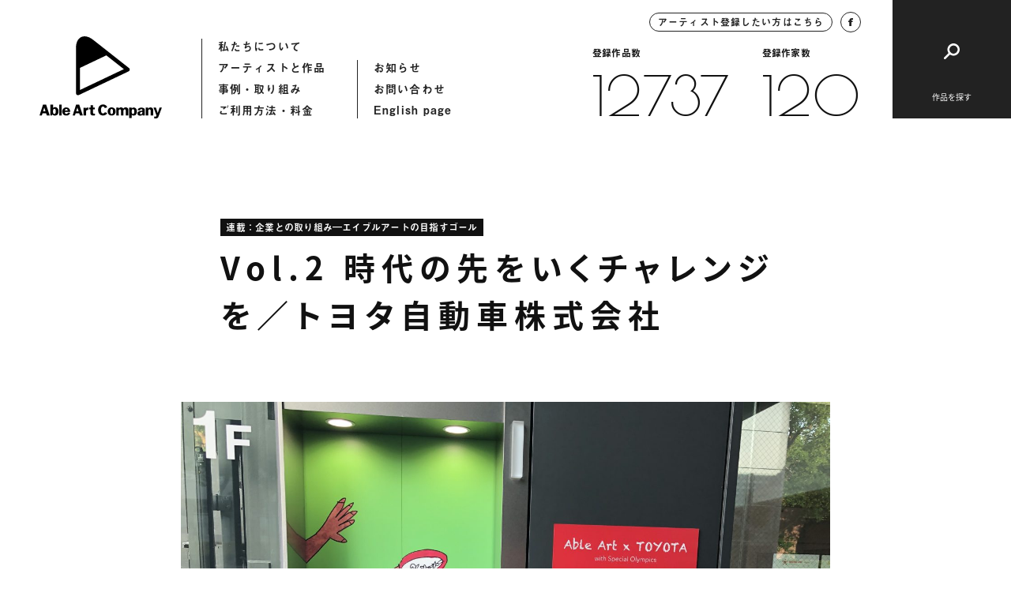

--- FILE ---
content_type: text/html; charset=UTF-8
request_url: https://ableartcom.jp/case/story_vol2_toyota/
body_size: 10747
content:
<!doctype html>
<html>
<head>
  	<meta charset="UTF-8">
	<meta name="viewport" content="width=device-width, initial-scale=1">
	<meta name="format-detection" content="telephone=no">
		<title>Vol.2 時代の先をいくチャレンジを／トヨタ自動車株式会社 | Able Art Company</title>
	<meta property="og:title" content="Vol.2 時代の先をいくチャレンジを／トヨタ自動車株式会社 | Able Art Company">
	<meta property="og:type" content="article">
	<meta property="og:url" content="https://ableartcom.jp/case/story_vol2_toyota/">
	<meta property="og:image" content="https://ableartcom.jp/wp-content/uploads/2022/08/01_インタビュー画像-1440x1080.jpg">
	<meta name="description" content="1996年より7年間にわたり続いた「トヨタ・エイブルアート・フォーラム」以来、エイブルアートと20年以上の関係を続けるトヨタ自動車株式会社。近年ではアーティストの作品活用や、コロナ禍でのライブペインティングなど、常に時代の先を見据えたプロジェクトを提案しています。社会貢献推進部の内田京子（うちだきょうこ）さんに話を伺いました。
">
	<meta property="og:locale" content="ja_JP">
	<meta property="og:type" content="article">
	<meta property="og:title" content="Vol.2 時代の先をいくチャレンジを／トヨタ自動車株式会社 | Able Art Company">
	<meta property="og:description" content="1996年より7年間にわたり続いた「トヨタ・エイブルアート・フォーラム」以来、エイブルアートと20年以上の関係を続けるトヨタ自動車株式会社。近年ではアーティストの作品活用や、コロナ禍でのライブペインティングなど、常に時代の先を見据えたプロジェクトを提案しています。社会貢献推進部の内田京子（うちだきょうこ）さんに話を伺いました。
">
	<meta property="og:site_name" content="Able Art Company">
	<meta name="twitter:card" content="summary">
	<meta name="twitter:description" content="1996年より7年間にわたり続いた「トヨタ・エイブルアート・フォーラム」以来、エイブルアートと20年以上の関係を続けるトヨタ自動車株式会社。近年ではアーティストの作品活用や、コロナ禍でのライブペインティングなど、常に時代の先を見据えたプロジェクトを提案しています。社会貢献推進部の内田京子（うちだきょうこ）さんに話を伺いました。
">
	<meta name="twitter:title" content="Vol.2 時代の先をいくチャレンジを／トヨタ自動車株式会社 | Able Art Company">
	<meta name="twitter:image" content="https://ableartcom.jp/wp-content/uploads/2022/08/01_インタビュー画像-1440x1080.jpg">
	<link href="https://ableartcom.jp/wp-content/themes/ableart/assets/img/icon/icon.png" rel="apple-touch-icon" sizes="180x180">
	<link rel="shortcut icon" href="https://ableartcom.jp/wp-content/themes/ableart/assets/img/icon/icon.png">
	<script>
	(function(d) {
		var config = {
			kitId: 'rgw8uwr',
			scriptTimeout: 3000,
			async: true
		},
		h=d.documentElement,t=setTimeout(function(){h.className=h.className.replace(/\bwf-loading\b/g,"")+" wf-inactive";},config.scriptTimeout),tk=d.createElement("script"),f=false,s=d.getElementsByTagName("script")[0],a;h.className+=" wf-loading";tk.src='https://use.typekit.net/'+config.kitId+'.js';tk.async=true;tk.onload=tk.onreadystatechange=function(){a=this.readyState;if(f||a&&a!="complete"&&a!="loaded")return;f=true;clearTimeout(t);try{Typekit.load(config)}catch(e){}};s.parentNode.insertBefore(tk,s)
	})(document);
</script>
  <link href="https://fonts.googleapis.com/css2?family=Poiret+One&display=swap" rel="stylesheet">
	<link rel="stylesheet" href="https://ableartcom.jp/wp-content/themes/ableart/assets/css/style.css?20260114-0633">
	<link rel="stylesheet" href="https://ableartcom.jp/wp-content/themes/ableart/assets/slick/slick.css">
	<script type="text/javascript" src="https://ableartcom.jp/wp-content/themes/ableart/assets/js/jquery-3.3.1.min.js"></script>
	<script type="text/javascript" src="https://ableartcom.jp/wp-content/themes/ableart/assets/slick/slick.min.js"></script>
	<script type="text/javascript" src="https://ableartcom.jp/wp-content/themes/ableart/assets/js/layout.js?20260114-0633"></script>
	<link rel='dns-prefetch' href='//s.w.org' />
		<script type="text/javascript">
			window._wpemojiSettings = {"baseUrl":"https:\/\/s.w.org\/images\/core\/emoji\/13.0.1\/72x72\/","ext":".png","svgUrl":"https:\/\/s.w.org\/images\/core\/emoji\/13.0.1\/svg\/","svgExt":".svg","source":{"concatemoji":"https:\/\/ableartcom.jp\/wp-includes\/js\/wp-emoji-release.min.js?ver=5.6.16"}};
			!function(e,a,t){var n,r,o,i=a.createElement("canvas"),p=i.getContext&&i.getContext("2d");function s(e,t){var a=String.fromCharCode;p.clearRect(0,0,i.width,i.height),p.fillText(a.apply(this,e),0,0);e=i.toDataURL();return p.clearRect(0,0,i.width,i.height),p.fillText(a.apply(this,t),0,0),e===i.toDataURL()}function c(e){var t=a.createElement("script");t.src=e,t.defer=t.type="text/javascript",a.getElementsByTagName("head")[0].appendChild(t)}for(o=Array("flag","emoji"),t.supports={everything:!0,everythingExceptFlag:!0},r=0;r<o.length;r++)t.supports[o[r]]=function(e){if(!p||!p.fillText)return!1;switch(p.textBaseline="top",p.font="600 32px Arial",e){case"flag":return s([127987,65039,8205,9895,65039],[127987,65039,8203,9895,65039])?!1:!s([55356,56826,55356,56819],[55356,56826,8203,55356,56819])&&!s([55356,57332,56128,56423,56128,56418,56128,56421,56128,56430,56128,56423,56128,56447],[55356,57332,8203,56128,56423,8203,56128,56418,8203,56128,56421,8203,56128,56430,8203,56128,56423,8203,56128,56447]);case"emoji":return!s([55357,56424,8205,55356,57212],[55357,56424,8203,55356,57212])}return!1}(o[r]),t.supports.everything=t.supports.everything&&t.supports[o[r]],"flag"!==o[r]&&(t.supports.everythingExceptFlag=t.supports.everythingExceptFlag&&t.supports[o[r]]);t.supports.everythingExceptFlag=t.supports.everythingExceptFlag&&!t.supports.flag,t.DOMReady=!1,t.readyCallback=function(){t.DOMReady=!0},t.supports.everything||(n=function(){t.readyCallback()},a.addEventListener?(a.addEventListener("DOMContentLoaded",n,!1),e.addEventListener("load",n,!1)):(e.attachEvent("onload",n),a.attachEvent("onreadystatechange",function(){"complete"===a.readyState&&t.readyCallback()})),(n=t.source||{}).concatemoji?c(n.concatemoji):n.wpemoji&&n.twemoji&&(c(n.twemoji),c(n.wpemoji)))}(window,document,window._wpemojiSettings);
		</script>
		<style type="text/css">
img.wp-smiley,
img.emoji {
	display: inline !important;
	border: none !important;
	box-shadow: none !important;
	height: 1em !important;
	width: 1em !important;
	margin: 0 .07em !important;
	vertical-align: -0.1em !important;
	background: none !important;
	padding: 0 !important;
}
</style>
	<link rel='stylesheet' id='wp-block-library-css'  href='https://ableartcom.jp/wp-includes/css/dist/block-library/style.min.css?ver=5.6.16' type='text/css' media='all' />
<link rel='stylesheet' id='wp-pagenavi-css'  href='https://ableartcom.jp/wp-content/plugins/wp-pagenavi/pagenavi-css.css?ver=2.70' type='text/css' media='all' />
<link rel="https://api.w.org/" href="https://ableartcom.jp/wp-json/" /><link rel="EditURI" type="application/rsd+xml" title="RSD" href="https://ableartcom.jp/xmlrpc.php?rsd" />
<link rel="wlwmanifest" type="application/wlwmanifest+xml" href="https://ableartcom.jp/wp-includes/wlwmanifest.xml" /> 
<meta name="generator" content="WordPress 5.6.16" />
<link rel="canonical" href="https://ableartcom.jp/case/story_vol2_toyota/" />
<link rel='shortlink' href='https://ableartcom.jp/?p=52477' />
<link rel="alternate" type="application/json+oembed" href="https://ableartcom.jp/wp-json/oembed/1.0/embed?url=https%3A%2F%2Fableartcom.jp%2Fcase%2Fstory_vol2_toyota%2F" />
<link rel="alternate" type="text/xml+oembed" href="https://ableartcom.jp/wp-json/oembed/1.0/embed?url=https%3A%2F%2Fableartcom.jp%2Fcase%2Fstory_vol2_toyota%2F&#038;format=xml" />
</head>
<body data-rsssl=1>
<header class="underpage">
<div class="header_inner">
	<div class="header_hummenu">
		<button id="humMenuButton" class="hum_menu_button">
			<span></span>
			<span></span>
		</button>
	</div>
	<div class="header_left">
		<a class="logo" href="https://ableartcom.jp/"></a>
		<nav>
			<ul>
				<li><a href="https://ableartcom.jp/about">私たちについて</a></li>
				<li><a href="https://ableartcom.jp/artist">アーティストと作品</a></li>
				<li><a href="https://ableartcom.jp/usecase">事例・取り組み</a></li>
				<li><a href="https://ableartcom.jp/guide">ご利用方法・料金</a></li>
			</ul>
			<ul>
				<li><a href="https://ableartcom.jp/information">お知らせ</a></li>
				<li><a href="https://ableartcom.jp/contact">お問い合わせ</a></li>
				<li><a href="https://ableartcom.jp/en/aboutus">English page</a></li>
			</ul>
		</nav>
	</div><!-- header_left -->
	<div class="header_right">
		<div class="data">
			<div class="btn_round">
				<a class="inquiry" href="https://ableartcom.jp/for-artist">アーティスト登録したい方はこちら</a>
				<a class="facebook" target="_blank" href="https://www.facebook.com/ableartcompany">
					<img src="https://ableartcom.jp/wp-content/themes/ableart/assets/img/common/h_fb.svg">
				</a>
			</div>
			<div class="count">
								<div class="count_item">
					<span class="ttl">登録作品数</span>
					<a href="https://ableartcom.jp/work" class="font_en">12737</a>
				</div>
								<div class="count_item">
					<span class="ttl">登録作家数</span>
					<a href="https://ableartcom.jp/artist" class="font_en">120</a>
				</div>
			</div>
		</div>
		<div class="btn_search">
			<button id="btnSearch"><span class="ttl">作品を探す</span></button>
		</div>
	</div><!-- header_right -->
</div><!-- header_inner -->
</header>
  <article id="usecaseDetail" class="page-usecase-detail underpage">
          <section class="section-usecase-detail">
        <div class="section_inner">
          <div class="usecase_wrap">
            <div class="title_wrap">
              <div class="category">
              <a href="https://ableartcom.jp/usecase-cat/series/" rel="tag">連載：企業との取り組み―エイブルアートの目指すゴール</a>            </div>
            <h1 class="case_ttl">Vol.2 時代の先をいくチャレンジを／トヨタ自動車株式会社</h1>
            </div>
            <div class="thumnail">
              <img
                src="https://ableartcom.jp/wp-content/uploads/2022/08/01_インタビュー画像-scaled.jpg"
                srcset="https://ableartcom.jp/wp-content/uploads/2022/08/01_インタビュー画像-1440x1080.jpg 1200w, https://ableartcom.jp/wp-content/uploads/2022/08/01_インタビュー画像-768x576.jpg 500w"
              >
            </div>
            <div class="post_body">
                              <div class="body_section">
                                    <p>写真 左/インタビューを受けていただいた内田京子さん</p>
                </div><!-- body_section-->
                              <div class="body_section">
                                    <p>1996年より7年間にわたり続いた「トヨタ・エイブルアート・フォーラム」は障害のある人による芸術活動を、全国に広めた大きなムーヴメントでした。以来エイブルアート（注釈1）と20年以上の関係を続けるトヨタ自動車株式会社。近年では東京オリンピック・パラリンピック2020の関連プロジェクトや、コロナ禍でのライブペインティングなど、常に時代の先を見据えたプロジェクトを提案しています。社会貢献推進部の内田京子（うちだきょうこ）さんに話を伺いました。
</p>
                </div><!-- body_section-->
                              <div class="body_section">
                  <h2 class="section_ttl">【トヨタ自動車株式会社】</h2>                  <p>1937年の創業時から「人々の幸せを考える」という思想を持つ自動車メーカー。1960年代にスタートした交通安全啓発活動をはじめ、被災地復興支援や海岸清掃などのボランティア活動や地域との連携を重視した環境保全活動などの社会貢献活動を推進。芸術文化分野でも、人材育成を目的とした「ネットTAM」や、1981年から続く「トヨタコミュニティコンサート」をはじめとする音楽分野の支援を続ける。
<a href="https://global.toyota/jp/sustainability/esg/social-contribution/">▼社会貢献推進部Webサイト</a>
<a href="https://www.toyota.co.jp/jpn/sustainability/social_contribution/society_and_culture/domestic/">▼メセナ活動Webサイト</a>
</p>
                </div><!-- body_section-->
                              <div class="body_section">
                  <h2 class="section_ttl">20年以上にわたる関係性のなかで</h2>                  <p>トヨタ自動車株式会社とエイブルアートの協働がスタートしたのは、いまから20年以上前。阪神・淡路大震災や地下鉄サリン事件など、日本社会を揺るがす大きな出来事が続いた翌年でした。不安に包まれ、生き方や幸せのあり方も問われていた時代。トヨタは「障害のある人や、そのアートを通じて社会に新しい芸術運動を」というエイブルアートのミッションに深く共感し、障害のある人の芸術活動を促進するため「トヨタ・エイブルアート・フォーラム」をスタートしました。ゲストを呼んだシンポジウムやワークショップを各地で開催したこのフォーラムは7年間続き、全国34都市で63回のプログラムを実施。受講者のなかには、その後アートスペースを立ち上げ活動するディレクターも多くいます。
現在、トヨタの掲げる社会貢献のキーワードは4つです。「共生社会」「人材育成」「地域共創」「モビリティ フォー オール（全ての人に自由で安全な移動を提供）」のうち、エイブルアートは「共生社会」分野に位置付けられます。社会貢献活動を通し「自然の中で人間も生態系の一員と考え、人間社会においても多様性を尊重し、共生社会の魅力を伝えたい。人の心を動かす多様な価値観に触れる機会をつくっていきたい」と内田京子さんは話します。
近年のエイブルアート・カンパニー（註釈2）とのコラボレーションでは、スポーツの祭典だけでなく文化の祭典でもあるオリンピック・パラリンピックが東京で開催されることを機に、障害のある人によるアートへの理解を広げることで、心のバリアフリーを育む一助にしたいと考え、車体全面にオリジナルのイラストを施したラッピングカーの制作・展示、トヨタのモビリティ体験型テーマパーク「メガウェブ」（東京、2021年閉館）での巨大壁画制作など、アーティストの可能性を広げる取り組みをしています。
トヨタに所属するアスリートをモチーフにした絵を提供し、東京本社・名古屋オフィスのエレベーター、また東京本社レストランの紙コップやコースターのデザインにも使用。「いいですね」「これはなんですか？」と、お客さんや社員からよく声をかけられる、と内田さんは言います。
デザインはエイブルアートが依頼し、デザインユニットのHUMORABO（ユーモラボ）が担当しました。「単純に絵をそのまま配置するのではなく、サイズや媒体が変わっても魅力や個性が損なわれないよう、デザインやレイアウトに気を配りました」と、HUMORABOの前川亜希子さんは話します。
</p>
                </div><!-- body_section-->
                              <div class="body_section">
                  <h2 class="section_ttl">「まずは一緒にやってみよう」という支援のあり方</h2>                  <p>装飾やパッケージのために新作を描く経験は、アーティストにとっても大変な好機です。車いす陸上の鈴木朋樹選手を描いたアーティスト、マスカラ・コントラ・マスカラは二人組のユニットで、これまで覆面レスラーのイラストに文章を添える作品をつくってきました。鈴木選手から直筆のメッセージカードもプレゼントされ、歓喜にわいたそうです。
埼玉の施設で二人をサポートするスタッフは「今回の依頼は絵を描き始めた10年ほど前からは考えられないほどの大きな出来事でした。本人だけではなく、家族にとっても誇らしく嬉しい仕事だったことは間違いありません。私たちスタッフにとってもやりがいにつながりました。今回のように、企業や地域の協力によって彼らの絵の魅力は増していくでしょう」と振り返ります。
一方、2020年には音楽とのコラボレーションも行いました。トヨタが協賛するコンサート「みんなでベートーヴェン」にアーティストのSeiyamizuさんが参加し、演奏に合わせてライブペインディングを披露。2曲の演奏を通して約100枚のドローイングが描かれました。音楽との協働、コロナ禍でのYouTube配信といった初めての試みは、創作への刺激になっています。
「私たちにとっても、作家本人と直接お仕事する機会は少ないので貴重な出会いと経験になりました」と内田さん。「エイブルアートの活動を社内外に知ってもらいたい、ということで訴求をしてきましたが、まずは社員7万人に知ってもらいたいですね。そう考えるとまだまだです」と次のプロジェクトを検討中です。
社会情勢に呼応しながらも、常にアーティストの可能性を広げる挑戦の機会は、エイブルアートのような小さなNPOだけでは実現できません。「障害があるからできない」ではなく、トヨタのように「まずは一緒にやってみよう」という支援のあり方が、アーティストたちの次の一歩につながっています。


［取材・テキスト］佐藤恵美
 </p>
                </div><!-- body_section-->
                              <div class="body_section">
                                    <p>註1/トヨタ・エイブルアート・フォーラムを主導した「エイブルアート・ムーブメント」は一般財団法人たんぽぽの家（エイブルアート・カンパニー本部事務局、奈良県）及びNPO法人エイブル・アート・ジャパン（エイブルアート・カンパニー東京事務局、東京都）が協働してすすめた市民運動。
註２/エイブルアート・カンパニーは一般財団法人たんぽぽの家、NPO法人エイブル・アート・ジャパン、NPO法人まるが運営し障害のあるアーティストの作品使用を通じて新しい仕事をつくる社会的企業。
</p>
                </div><!-- body_section-->
                            <div class="body_section title_margin">
                                  <h2 class="section_ttl">フォトギャラリー</h2>                                                                                                                                              <div id="photoGallary" class="comp-photo-gallary-list">
                                      
                       <button>
                          <span class="img_box" style="background-image: url(https://ableartcom.jp/wp-content/uploads/2022/08/02_名古屋オフィス-600x450.jpg)">
                             <img
                               src="https://ableartcom.jp/wp-content/uploads/2022/08/02_名古屋オフィス-1440x1080.jpg"
                               srcset="https://ableartcom.jp/wp-content/uploads/2022/08/01_インタビュー画像-1440x1080.jpg 1440w,https://ableartcom.jp/wp-content/uploads/2022/08/01_インタビュー画像-scaled.jpg 768w,https://ableartcom.jp/wp-content/uploads/2022/08/01_インタビュー画像-scaled.jpg 2048w"
                               sizes="(max-width: 600px) 100vw, 600px"
                            >
                          </span>
                      </button>                                      
                       <button>
                          <span class="img_box" style="background-image: url(https://ableartcom.jp/wp-content/uploads/2022/08/シエンタ第２作品-600x450.jpg)">
                             <img
                               src="https://ableartcom.jp/wp-content/uploads/2022/08/シエンタ第２作品.jpg"
                               srcset="https://ableartcom.jp/wp-content/uploads/2022/08/01_インタビュー画像-1440x1080.jpg 1440w,https://ableartcom.jp/wp-content/uploads/2022/08/01_インタビュー画像-scaled.jpg 768w,https://ableartcom.jp/wp-content/uploads/2022/08/01_インタビュー画像-scaled.jpg 2048w"
                               sizes="(max-width: 600px) 100vw, 600px"
                            >
                          </span>
                      </button>                                      
                       <button>
                          <span class="img_box" style="background-image: url(https://ableartcom.jp/wp-content/uploads/2022/08/03_コースター-600x567.jpg)">
                             <img
                               src="https://ableartcom.jp/wp-content/uploads/2022/08/03_コースター-1440x1361.jpg"
                               srcset="https://ableartcom.jp/wp-content/uploads/2022/08/01_インタビュー画像-1440x1080.jpg 1440w,https://ableartcom.jp/wp-content/uploads/2022/08/01_インタビュー画像-scaled.jpg 768w,https://ableartcom.jp/wp-content/uploads/2022/08/01_インタビュー画像-scaled.jpg 2048w"
                               sizes="(max-width: 600px) 100vw, 600px"
                            >
                          </span>
                      </button>                                      
                       <button>
                          <span class="img_box" style="background-image: url(https://ableartcom.jp/wp-content/uploads/2022/08/04コンサート-600x336.png)">
                             <img
                               src="https://ableartcom.jp/wp-content/uploads/2022/08/04コンサート.png"
                               srcset="https://ableartcom.jp/wp-content/uploads/2022/08/01_インタビュー画像-1440x1080.jpg 1440w,https://ableartcom.jp/wp-content/uploads/2022/08/01_インタビュー画像-scaled.jpg 768w,https://ableartcom.jp/wp-content/uploads/2022/08/01_インタビュー画像-scaled.jpg 2048w"
                               sizes="(max-width: 600px) 100vw, 600px"
                            >
                          </span>
                      </button>                                  </div>
              </div>
              <div class="body_section title_margin">
                <div class="comp-related-artist">
                                      <h2 class="section_ttl">この事例に作品を<span>提供したアーティスト</span></h2>
                      <div class="artist_item">
                        <div class="icon">
                          <a href="https://ableartcom.jp/kawabe-hiroko>" style="background-image:url(https://ableartcom.jp/wp-content/uploads/2021/01/kawabe-200x200.jpg)"></a>
                        </div>
                        <div class="name">
                          <a href="https://ableartcom.jp/kawabe-hiroko">
                            <span class="name_en">KAWABE Hiroko</span>
                            <span class="name_ja">川邊 紘子</span>
                          </a>
                        </div>
                      </div>                                      
                      <div class="artist_item">
                        <div class="icon">
                          <a href="https://ableartcom.jp/mascara-contra-mascara>" style="background-image:url(https://ableartcom.jp/wp-content/uploads/2021/01/mascara-contra-mascara-167x200.jpg)"></a>
                        </div>
                        <div class="name">
                          <a href="https://ableartcom.jp/mascara-contra-mascara">
                            <span class="name_en">Máscara Contra Máscara</span>
                            <span class="name_ja">Máscara Contra Máscara</span>
                          </a>
                        </div>
                      </div>                                      
                      <div class="artist_item">
                        <div class="icon">
                          <a href="https://ableartcom.jp/kimura-akie>" style="background-image:url(https://ableartcom.jp/wp-content/uploads/2021/01/kimura_P.jpg)"></a>
                        </div>
                        <div class="name">
                          <a href="https://ableartcom.jp/kimura-akie">
                            <span class="name_en">KIMURA Akie</span>
                            <span class="name_ja">木村 昭江</span>
                          </a>
                        </div>
                      </div>                                      
                      <div class="artist_item">
                        <div class="icon">
                          <a href="https://ableartcom.jp/seiyamizu>" style="background-image:url(https://ableartcom.jp/wp-content/uploads/2021/01/0110_seiyamizu.jpg)"></a>
                        </div>
                        <div class="name">
                          <a href="https://ableartcom.jp/seiyamizu">
                            <span class="name_en">Seiyamizu</span>
                            <span class="name_ja">Seiyamizu</span>
                          </a>
                        </div>
                      </div>                                  </div><!-- comp-related-artist -->
              </div>
                                      </div><!-- post_body -->
        </div><!-- section_inner -->
      </section>
            <section class="section-other-case">
  			<div class="section_inner">
  				<div class="comp-section-title">
  					<h2 class="title"><span>作品の使用事例</span></h2>
  					<div class="comp-arrow-button">
  						<a href="https://ableartcom.jp/usecase">
  							<span class="text">使用事例一覧へ</span>
  							<span class="line"></span>
  						</a>
  					</div>
  				</div>
  				<div class="comp-usecase-list">
                          <div class="usecase_item">
                <div class="img_wrap">
                  <a href="https://ableartcom.jp/case/https-ableartcom-jp-post_typecasep54988previewtrue/" style="background-image:url(https://ableartcom.jp/wp-content/uploads/2026/01/yucho-fukuro-2025uchizono-600x788.jpg);"></a>
                </div>
                <div class="txt_wrap">
                  <div class="category">
                                      </div>
                  <a class="casename" href="https://ableartcom.jp/case/https-ableartcom-jp-post_typecasep54988previewtrue/">オリジナルPE（ポリエチレン）袋／ゆうちょ銀行</a>
                </div>
              </div>
                            <div class="usecase_item">
                <div class="img_wrap">
                  <a href="https://ableartcom.jp/case/https-ableartcom-jp-post_typecasep54945previewtrue/" style="background-image:url(https://ableartcom.jp/wp-content/uploads/2025/11/IMG_9069-600x450.jpg);"></a>
                </div>
                <div class="txt_wrap">
                  <div class="category">
                                      </div>
                  <a class="casename" href="https://ableartcom.jp/case/https-ableartcom-jp-post_typecasep54945previewtrue/">障害のある学生の就活準備ガイド「チャレンジド」の表紙</a>
                </div>
              </div>
                            <div class="usecase_item">
                <div class="img_wrap">
                  <a href="https://ableartcom.jp/case/https-ableartcom-jp-post_typecasep54891previewtrue/" style="background-image:url(https://ableartcom.jp/wp-content/uploads/2025/10/202510　sawai-600x600.jpg);"></a>
                </div>
                <div class="txt_wrap">
                  <div class="category">
                                      </div>
                  <a class="casename" href="https://ableartcom.jp/case/https-ableartcom-jp-post_typecasep54891previewtrue/">書籍『境界線を曖昧にするーケアとコミュニティの関係を耕す』表紙／株式会社ブルーブラックカンパニー</a>
                </div>
              </div>
                            <div class="usecase_item">
                <div class="img_wrap">
                  <a href="https://ableartcom.jp/case/toyotaarena/" style="background-image:url(https://ableartcom.jp/wp-content/uploads/2025/09/panel_all-600x300.jpg);"></a>
                </div>
                <div class="txt_wrap">
                  <div class="category">
                    <a href="https://ableartcom.jp/usecase-cat/signboard/" rel="tag">看板・ディスプレイ</a>                  </div>
                  <a class="casename" href="https://ableartcom.jp/case/toyotaarena/">TOYOTA ARENA TOKYO屋外サインアート／トヨタ自動車株式会社</a>
                </div>
              </div>
                				</div><!-- comp-usecase-list -->
  			</div><!-- section_inner -->
  		</section>
	</article>
  <div id="gallaryPop" class="comp-detail-pop">
    <button id="detailClose" class="hum_close"></button>
    <div class="detail_inner">
      <div class="gallary_contents">
        <div id="gallaryImgBox" class="img_box loading">
          <img id="gallaryImg" src="">
          <div class="gallary_button">
            <button id="caretPrev" class="gallary_caret"><span></span></button>
            <button id="caretNext" class="gallary_caret"><span></span></button>
          </div>
        </div>
        <div class="height_adjust"></div>
      </div><!-- contents -->
    </div><!-- detail_inner -->
  </div><!-- comp-detail-pop -->
<div id="fixedHeader" class="comp-fixed-header">
	<div class="header_inner">
		<div class="header_left">
			<a class="logo" href="https://ableartcom.jp/"></a>
			<nav>
				<ul>
					<li><a href="https://ableartcom.jp/about">私たちについて</a></li>
					<li><a href="https://ableartcom.jp/artist">アーティストと作品</a></li>
					<li><a href="https://ableartcom.jp/usecase">作品の使用事例</a></li>
					<li><a href="https://ableartcom.jp/guide">ご利用方法・料金</a></li>
				</ul>
				<ul>
					<li><a href="https://ableartcom.jp/information">お知らせ</a></li>
					<li><a href="https://ableartcom.jp/contact">お問い合わせ</a></li>
					<li><a href="https://ableartcom.jp/en/aboutus">English page</a></li>
				</ul>
			</nav>
		</div><!-- header_left -->
		<div class="header_right">
			<div class="data">
				<div class="btn_round">
					<a class="inquiry" href="https://ableartcom.jp/for-artist">アーティスト登録したい方はこちら</a>
					<a class="facebook" target="_blank" href="https://www.facebook.com/ableartcompany">
						<img src="https://ableartcom.jp/wp-content/themes/ableart/assets/img/common/h_fb.svg">
					</a>
				</div>
			</div>
			<div class="btn_search">
				<button id="btnSearch02"></button>
			</div>
		</div><!-- header_right -->
	</div><!-- header_inner -->
</div><!-- comp-fixed-header -->
<div id="searchHummenu" class="search-hummenu">
	<button id="humClose" class="hum_close"></button>
	<span class="hum_sp_ttl">作品を探す</span>
	<div class="search_inner">
		<div class="height_adjust"></div>
		<div class="content">
			<div class="search_upper flex_column2">
				<div class="search_box flex_item fade_box">
					<button class="search_ttl"><span>モチーフ</span></button>
					<div class="search_toggle">
						<div class="toggle_inner">
							<div class="search_item">
  <a class="parent" href="https://ableartcom.jp//category/people/">人物</a>
</div>
<div class="search_item">
  <a class="parent" href="https://ableartcom.jp//category/food/">食べ物</a>
</div>
<div class="search_item">
  <a class="parent" href="https://ableartcom.jp//category/typography/">文字</a>
</div>
<div class="search_item">
  <a class="parent" href="https://ableartcom.jp//category/animal/">動物(生き物)</a>
  <div class="child">
    <a href="https://ableartcom.jp/category/animal/bird/">鳥</a>
    <a href="https://ableartcom.jp/category/animal/cat/">猫</a>
    <a href="https://ableartcom.jp/category/animal/other-animal/">その他の動物</a>
  </div>
</div>
<div class="search_item">
  <a class="parent" href="https://ableartcom.jp/category/animal/nature-scene">自然・風景</a>
  <div class="child">
    <a href="https://ableartcom.jp/category/animal/nature-scene/flower">花</a>
    <a href="https://ableartcom.jp/category/animal/nature-scene/plant">植物</a>
    <a href="https://ableartcom.jp/category/animal/nature-scene/scene">風景</a>
    <a href="https://ableartcom.jp/category/animal/nature-scene/other-scene">その他の風景</a>
  </div>
</div>
<div class="search_item">
  <a class="parent" href="https://ableartcom.jp/category/season/">季節</a>
  <div class="child">
    <a href="https://ableartcom.jp/category/season/spring">春</a>
    <a href="https://ableartcom.jp/category/season/summer">夏</a>
    <a href="https://ableartcom.jp/category/season/autumn">秋</a>
    <a href="https://ableartcom.jp/category/season/winter">冬</a>
  </div>
</div>
						</div>
					</div><!-- search_toggle -->
				</div><!-- search_box -->
				<div class="search_box flex_item fade_box">
					<button class="search_ttl"><span>イメージ・画風</span></button>
					<div class="search_toggle">
						<div class="toggle_inner">
							<div class="search_item">
  <a class="parent" href="https://ableartcom.jp/image/abstract/">抽象</a>
</div>
<div class="search_item">
  <a class="parent" href="https://ableartcom.jp/image/cute">キュート</a>
</div>
<div class="search_item">
  <a class="parent" href="https://ableartcom.jp/image/line">線画</a>
</div>
<div class="search_item">
  <a class="parent" href="https://ableartcom.jp/image/fantasic">ファンタジック</a>
</div>
<div class="search_item">
  <a class="parent" href="https://ableartcom.jp/image/pop">ポップ</a>
</div>
<div class="search_item">
  <a class="parent" href="https://ableartcom.jp/image/stylish">スタイリッシュ</a>
</div>
<div class="search_item column4">
  <a class="parent" href="https://ableartcom.jp/image/colorful">カラフル</a>
</div>
<div class="search_item column4">
  <a class="parent" href="https://ableartcom.jp/image/warm-colors">暖色</a>
</div>
<div class="search_item column4">
  <a class="parent" href="https://ableartcom.jp/image/cool-colors">寒色</a>
</div>
<div class="search_item column4">
  <a class="parent" href="https://ableartcom.jp/image/monotone">モノトーン</a>
</div>
						</div>
					</div><!-- search_toggle -->
				</div><!-- search_box -->
			</div><!-- search_upper -->
			<div class="search_middle">
				<div class="search_box flex_item fade_box">
					<button class="search_ttl"><span>都道府県(出身・在住など)</span></button>
					<div class="search_toggle">
						<div class="toggle_inner">
							<div class="pref_list">
								<a href="https://ableartcom.jp/birth-place/hokkaido">北海道</a>
<a href="https://ableartcom.jp/birth-place/aomori">青森県</a>
<a href="https://ableartcom.jp/birth-place/iwate">岩手県</a>
<a href="https://ableartcom.jp/birth-place/miyagi">宮城県</a>
<a href="https://ableartcom.jp/birth-place/akita">秋田県</a>
<a href="https://ableartcom.jp/birth-place/yamagata">山形県</a>
<a href="https://ableartcom.jp/birth-place/fukushima">福島県</a>
<a href="https://ableartcom.jp/birth-place/ibaraki">茨城県</a>
<a href="https://ableartcom.jp/birth-place/tochigi">栃木県</a>
<a href="https://ableartcom.jp/birth-place/gunma">群馬県</a>
<a href="https://ableartcom.jp/birth-place/saitama">埼玉県</a>
<a href="https://ableartcom.jp/birth-place/chiba">千葉県</a>
<a href="https://ableartcom.jp/birth-place/tokyo">東京都</a>
<a href="https://ableartcom.jp/birth-place/kanagawa">神奈川県</a>
<a href="https://ableartcom.jp/birth-place/niigata">新潟県</a>
<a href="https://ableartcom.jp/birth-place/toyama">富山県</a>
<a href="https://ableartcom.jp/birth-place/ishikawa">石川県</a>
<a href="https://ableartcom.jp/birth-place/fukui">福井県</a>
<a href="https://ableartcom.jp/birth-place/yamanashi">山梨県</a>
<a href="https://ableartcom.jp/birth-place/nagano">長野県</a>
<a href="https://ableartcom.jp/birth-place/gifu">岐阜県</a>
<a href="https://ableartcom.jp/birth-place/shizuoka">静岡県</a>
<a href="https://ableartcom.jp/birth-place/aichi">愛知県</a>
<a href="https://ableartcom.jp/birth-place/mie">三重県</a>
<a href="https://ableartcom.jp/birth-place/shiga">滋賀県</a>
<a href="https://ableartcom.jp/birth-place/kyoto">京都府</a>
<a href="https://ableartcom.jp/birth-place/osaka">大阪府</a>
<a href="https://ableartcom.jp/birth-place/hyogo">兵庫県</a>
<a href="https://ableartcom.jp/birth-place/nara">奈良県</a>
<a href="https://ableartcom.jp/birth-place/wakayama">和歌山県</a>
<a href="https://ableartcom.jp/birth-place/tottori">鳥取県</a>
<a href="https://ableartcom.jp/birth-place/shimane">島根県</a>
<a href="https://ableartcom.jp/birth-place/okayama">岡山県</a>
<a href="https://ableartcom.jp/birth-place/hiroshima">広島県</a>
<a href="https://ableartcom.jp/birth-place/yamaguchi">山口県</a>
<a href="https://ableartcom.jp/birth-place/tokushima">徳島県</a>
<a href="https://ableartcom.jp/birth-place/kagawa">香川県</a>
<a href="https://ableartcom.jp/birth-place/ehime">愛媛県</a>
<a href="https://ableartcom.jp/birth-place/kochi">高知県</a>
<a href="https://ableartcom.jp/birth-place/fukuoka">福岡県</a>
<a href="https://ableartcom.jp/birth-place/saga">佐賀県</a>
<a href="https://ableartcom.jp/birth-place/nagasaki">長崎県</a>
<a href="https://ableartcom.jp/birth-place/kumamoto">熊本県</a>
<a href="https://ableartcom.jp/birth-place/oita">大分県</a>
<a href="https://ableartcom.jp/birth-place/miyazaki">宮崎県</a>
<a href="https://ableartcom.jp/birth-place/kagoshima">鹿児島県</a>
<a href="https://ableartcom.jp/birth-place/okinawa">沖縄県</a>
							</div>
						</div>
					</div><!-- search_toggle -->
				</div><!-- search_box -->
			</div><!-- search_middle -->
			<div class="search_lower">
				<div class="keyword_flex fade_box">
					<span class="key_ttl">キーワードから探す</span>
					<div id="headerSearchButton" class="key_input function-search">
						<input type="text" name="keyword" placeholder="キーワードを入れて検索">
						<button id="" class="search_submit">検索</button>
					</div>
				</div>
				<div class="links_wrap fade_box">
					<div class="comp-arrow-button white">
						<a href="https://ableartcom.jp/artist">
							<span class="text">アーティスト一覧へ</span>
							<span class="line"></span>
						</a>
					</div>
					<div class="comp-arrow-button white">
						<a href="https://ableartcom.jp/work">
							<span class="text">作品一覧へ</span>
							<span class="line"></span>
						</a>
					</div>
				</div>
			</div><!-- search_lower -->
		</div><!-- content -->
	</div><!-- search_inner -->
</div><!-- search-hummenu -->
<div id="menuHum" class="menu_hum">
	<button id="humClose2" class="hum_close"></button>
	<div class="search_inner">
		<div class="height_adjust"></div>
		<div class="content">
			<nav>
				<ul class="fade_box">
					<li><a href="https://ableartcom.jp/about">私たちについて</a></li>
					<li><a href="https://ableartcom.jp/artist">アーティストと作品</a></li>
					<li><a href="https://ableartcom.jp/usecase">作品の使用事例</a></li>
					<li><a href="https://ableartcom.jp/guide">ご利用方法・料金</a></li>
				</ul>
				<ul class="fade_box">
					<li><a href="https://ableartcom.jp/information">お知らせ</a></li>
					<li><a href="https://ableartcom.jp/contact">お問い合わせ</a></li>
					<li><a href="https://ableartcom.jp/en/aboutus">English page</a></li>
				</ul>
				<ul class="full fade_box">
					<li><a class="inquiry" href="https://ableartcom.jp/for-artist">アーティスト登録したい方はこちら</a></li>
				</ul>
			</nav>
			<div class="menu_lower">
				<div class="facebook fade_box">
					<a target="_blank" href="https://www.facebook.com/ableartcompany">
						<img src="https://ableartcom.jp/wp-content/themes/ableart/assets/img/common/h_fb.svg">
					</a>
				</div>
				<div class="count fade_box">
					<div class="count_item">
						<span class="ttl">登録作品数</span>
												<a href="https://ableartcom.jp/work" class="font_en">12737</a>
					</div>
					<div class="count_item">
						<span class="ttl">登録作家数</span>
												<a href="https://ableartcom.jp/artist" class="font_en">120</a>
					</div>
				</div>
			</div><!-- menu_lower -->
		</div><!-- content -->
	</div><!-- search_inner -->
</div><!-- menu_hum -->
<footer class="footer">
  <div class="footer_inner">
    <div class="footer_office">
      <span class="ofice_ttl">事務局</span>
              <div class="office_item">
          <span class="title">本部事務局</span>
          <div class="contents">
            <p>〒630-8044<span>奈良県奈良市六条西3-25-4</span><span>一般財団法人たんぽぽの家内</span></p>            <p>Tel：0742-43-7055　Fax：0742-49-5501</p>
          </div>
        </div>
                <div class="office_item">
          <span class="title">東北事務局</span>
          <div class="contents">
            <p>〒980-0011 <span>宮城県仙台市青葉区上杉4-1-50</span></p>
<p>NPO法人エイブル・アート・ジャパン内</p>            <p><p>Tel：070-5328-4208　Fax：022-774-1576</p></p>
          </div>
        </div>
                <div class="office_item">
          <span class="title">東京事務局</span>
          <div class="contents">
            <p>〒108-0074<span>東京都港区高輪2-15-24</span><span>三愛ビル竹館2階203号</span></p>
<p>NPO法人エイブル・アート・ジャパン内</p>            <p><p>Tel：03-6277-2802</p>
          </div>
        </div>
                <div class="office_item">
          <span class="title">関西事務局</span>
          <div class="contents">
            <p>〒639-0231<span>奈良県香芝市下田西 2-8-1</span><span>Good Job! センター香芝内</span></p>            <p>Tel：0745-44-8229　Fax：0745-44-8230</p>
          </div>
        </div>
                <div class="office_item">
          <span class="title">九州事務局</span>
          <div class="contents">
            <p>〒815-0041<span>福岡県福岡市南区野間 3-19-26</span><span>NPO 法人まる内</span></p>            <p>Tel：092-562-8684　Fax：092-562-8688</p>
          </div>
        </div>
            </div><!-- footer_office -->
    <div class="footer_lower">
      <div class="store_link">
        <a target="_blank" href="https://goodjob-online.com/eccube/html/">
          <span>障害のある人とのモノづくり・</span>
          <span>コトづくりから生まれた魅力的な商品</span>
          <span class="img_wrap">
            <img src="https://ableartcom.jp/wp-content/themes/ableart/assets/img/common/store_logo.svg">
          </span>
        </a>
      </div>
      <p class="copyright"><a href="https://ableartcom.jp/privacy-policy">プライバシーポリシー</a>　© Able Art Company</p>
    </div>
  </div><!-- footer_inner -->
  <div id="returnTop" class="return_top">
    <button><span class="line"></span><span class="text">Pagetop</span></button>
  </div>
</footer>
<script type='text/javascript' src='https://ableartcom.jp/wp-includes/js/wp-embed.min.js?ver=5.6.16' id='wp-embed-js'></script>
</body>
</html>


--- FILE ---
content_type: image/svg+xml
request_url: https://ableartcom.jp/wp-content/themes/ableart/assets/img/common/store_logo.svg
body_size: 1204
content:
<svg id="レイヤー_1" data-name="レイヤー 1" xmlns="http://www.w3.org/2000/svg" viewBox="0 0 334.488 59.528"><defs><style>.cls-1{fill:#fff;}</style></defs><path class="cls-1" d="M106.871,58.007H1.2a.489.489,0,0,0,0,.977H106.871a.489.489,0,0,0,0-.977Z"/><path class="cls-1" d="M191.778,58.007H114.407a.489.489,0,0,0,0,.977h77.371a.489.489,0,1,0,0-.977Z"/><path class="cls-1" d="M333.291,58.007H199.315a.489.489,0,0,0,0,.977H333.291a.489.489,0,1,0,0-.977Z"/><path class="cls-1" d="M106.871.544H1.2a.489.489,0,0,0,0,.977H106.871a.489.489,0,0,0,0-.977Z"/><path class="cls-1" d="M191.778.544H114.407a.489.489,0,0,0,0,.977h77.371a.489.489,0,1,0,0-.977Z"/><path class="cls-1" d="M333.291.544H199.315a.489.489,0,0,0,0,.977H333.291a.489.489,0,1,0,0-.977Z"/><path class="cls-1" d="M4.221,50.75a.49.49,0,0,0,.437.27H18.5a.488.488,0,0,0,.437-.27L22.4,43.827a.486.486,0,0,0,.052-.218V36.686a.488.488,0,0,0-.489-.488H15.041a.489.489,0,0,0,0,.977h6.434v6.318L18.2,50.043H4.96l-3.275-6.55V16.035L4.96,9.486H18.2l3.274,6.549v13.73a.489.489,0,0,0,.977,0V15.92A.49.49,0,0,0,22.4,15.7L18.939,8.779a.488.488,0,0,0-.437-.27H4.658a.49.49,0,0,0-.437.27L.76,15.7a.489.489,0,0,0-.051.219V43.609a.485.485,0,0,0,.051.218Z"/><path class="cls-1" d="M32.961,51.02H46.805a.49.49,0,0,0,.437-.27L50.7,43.827a.486.486,0,0,0,.052-.218V15.92A.49.49,0,0,0,50.7,15.7L47.242,8.779a.49.49,0,0,0-.437-.27H32.961a.49.49,0,0,0-.437.27L29.063,15.7a.49.49,0,0,0-.052.219V43.609a.486.486,0,0,0,.052.218l3.461,6.923A.49.49,0,0,0,32.961,51.02ZM29.988,16.035l3.275-6.549H46.5l3.275,6.549V43.493L46.5,50.043H33.263l-3.275-6.55Z"/><path class="cls-1" d="M61.263,51.02H75.108a.487.487,0,0,0,.436-.27l3.461-6.923a.486.486,0,0,0,.052-.218V15.92a.49.49,0,0,0-.052-.219L75.544,8.779a.487.487,0,0,0-.436-.27H61.263a.49.49,0,0,0-.437.27L57.365,15.7a.489.489,0,0,0-.051.219V43.609a.485.485,0,0,0,.051.218l3.461,6.923A.49.49,0,0,0,61.263,51.02ZM58.29,16.035l3.275-6.549H74.806l3.274,6.549V43.493l-3.274,6.55H61.565l-3.275-6.55Z"/><path class="cls-1" d="M146.171,51.02h13.845a.487.487,0,0,0,.436-.27l3.461-6.923a.486.486,0,0,0,.052-.218V15.92a.49.49,0,0,0-.052-.219l-3.461-6.922a.487.487,0,0,0-.436-.27H146.171a.49.49,0,0,0-.437.27L142.273,15.7a.489.489,0,0,0-.051.219V43.609a.485.485,0,0,0,.051.218l3.461,6.923A.49.49,0,0,0,146.171,51.02ZM143.2,16.035l3.275-6.549h13.241l3.274,6.549V43.493l-3.274,6.55H146.473l-3.275-6.55Z"/><path class="cls-1" d="M259.381,51.02h13.844a.49.49,0,0,0,.437-.27l3.461-6.923a.485.485,0,0,0,.051-.218V15.92a.489.489,0,0,0-.051-.219l-3.461-6.922a.49.49,0,0,0-.437-.27H259.381a.49.49,0,0,0-.437.27L255.483,15.7a.49.49,0,0,0-.052.219V43.609a.486.486,0,0,0,.052.218l3.461,6.923A.49.49,0,0,0,259.381,51.02Zm-2.973-34.985,3.275-6.549h13.24l3.274,6.549V43.493l-3.274,6.55h-13.24l-3.275-6.55Z"/><path class="cls-1" d="M103.847,8.779a.49.49,0,0,0-.437-.27h-17.3A.489.489,0,0,0,85.616,9V50.531a.489.489,0,0,0,.489.489h17.3a.49.49,0,0,0,.437-.27l3.461-6.923a.485.485,0,0,0,.051-.218V15.92a.489.489,0,0,0-.051-.219Zm2.536,34.714-3.275,6.55H86.593V9.486h16.515l3.275,6.549Z"/><path class="cls-1" d="M185.2,8.653a.487.487,0,0,0-.345-.144H171.012a.489.489,0,0,0-.489.489V50.531a.489.489,0,0,0,.489.489h13.844a.487.487,0,0,0,.345-.144l6.923-6.922a.492.492,0,0,0,.143-.345V36.686a.492.492,0,0,0-.143-.345l-6.578-6.576,6.578-6.577a.492.492,0,0,0,.143-.346V15.92a.488.488,0,0,0-.143-.345ZM191.29,22.64l-6.779,6.779a.486.486,0,0,0,0,.691l6.779,6.778v6.518l-6.636,6.637H171.5V9.486h13.154l6.636,6.636Z"/><path class="cls-1" d="M333.291,9.486a.489.489,0,1,0,0-.977H312.525a.489.489,0,0,0-.489.489V50.531a.489.489,0,0,0,.489.489h20.766a.489.489,0,1,0,0-.977H313.013V30.253h13.356a.489.489,0,0,0,0-.977H313.013V9.486Z"/><path class="cls-1" d="M248.384,16.408a.488.488,0,0,0,.488-.488V9a.489.489,0,0,0-.488-.489H227.617a.488.488,0,0,0-.488.489V15.92a.489.489,0,0,0,.977,0V9.486h9.406V50.043h-2.973a.489.489,0,1,0,0,.977h6.922a.489.489,0,1,0,0-.977h-2.972V9.486H247.9V15.92A.488.488,0,0,0,248.384,16.408Z"/><path class="cls-1" d="M131.411,50.043H118.17l-3.326-6.653a.489.489,0,0,0-.874.437l3.461,6.923a.49.49,0,0,0,.437.27h13.845a.49.49,0,0,0,.437-.27l3.461-6.923a.5.5,0,0,0,.051-.218V9a.489.489,0,0,0-.488-.489H124.79a.489.489,0,0,0,0,.977h9.895V43.493Z"/><path class="cls-1" d="M216.318,50.043h-13.24l-3.327-6.653a.489.489,0,0,0-.874.437l3.462,6.923a.49.49,0,0,0,.437.27H216.62a.49.49,0,0,0,.437-.27l3.46-6.923a.486.486,0,0,0,.052-.218V36.686a.488.488,0,0,0-.218-.406L199.8,22.581V16.035l3.276-6.549h13.24l3.274,6.549v6.807a.489.489,0,1,0,.977,0V15.92a.49.49,0,0,0-.052-.219l-3.46-6.922a.49.49,0,0,0-.437-.27H202.776a.49.49,0,0,0-.437.27L198.877,15.7a.489.489,0,0,0-.051.219v6.922a.49.49,0,0,0,.217.407l20.549,13.7v6.545Z"/><path class="cls-1" d="M298.412,30.11l6.921-6.922a.488.488,0,0,0,.143-.346V15.92a.489.489,0,0,0-.051-.219l-3.461-6.922a.49.49,0,0,0-.437-.27H284.222a.489.489,0,0,0-.489.489V50.531a.489.489,0,1,0,.977,0V30.253H294.3l10.248,20.5a.489.489,0,0,0,.874-.437L295.4,30.253h2.672A.487.487,0,0,0,298.412,30.11Zm-13.7-.834V9.486h16.515l3.275,6.549V22.64l-6.636,6.636Z"/></svg>

--- FILE ---
content_type: image/svg+xml
request_url: https://ableartcom.jp/wp-content/themes/ableart/assets/img/common/pop_close_black.svg
body_size: 236
content:
<svg xmlns="http://www.w3.org/2000/svg" width="17.556" height="17.556" viewBox="0 0 17.556 17.556">
  <g id="グループ_10" data-name="グループ 10" transform="translate(-1354.222 -708.222)">
    <path id="長方形_30" data-name="長方形 30" d="M1373.929,708.515l15.556,15.556a1,1,0,1,1-1.414,1.415l-15.556-15.557a1,1,0,0,1,1.414-1.414Z" transform="translate(-18)" fill="#111"/>
    <path id="長方形_30_のコピー" data-name="長方形 30 のコピー" d="M1388.071,708.515l-15.556,15.556a1,1,0,0,0,1.414,1.415l15.556-15.557a1,1,0,0,0-1.414-1.414Z" transform="translate(-18)" fill="#111"/>
  </g>
</svg>
